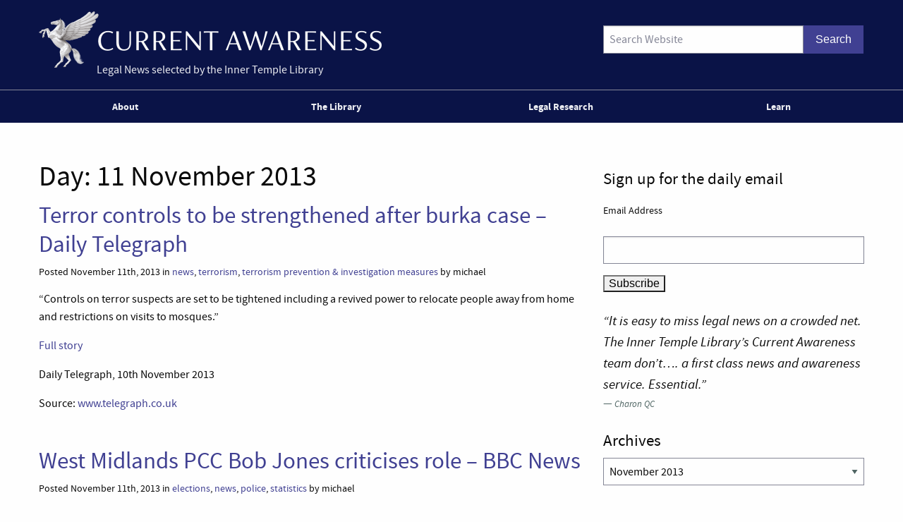

--- FILE ---
content_type: text/html; charset=UTF-8
request_url: https://www.innertemplelibrary.com/2013/11/11/page/2/
body_size: 11716
content:
<!doctype html>
<html class="no-js" lang="en-GB" >
	<head>
		<script>(function(H){H.className=H.className.replace(/\bno-js\b/,'js')})(document.documentElement)</script>
		<meta charset="UTF-8" />
		<meta name="viewport" content="width=device-width, initial-scale=1.0, shrink-to-fit=no" />
		<link rel="icon" href="https://www.innertemplelibrary.com/content/themes/itl-currentawareness/assets/images/icons/favicon.ico" type="image/x-icon">
		<link rel="apple-touch-icon" sizes="144x144" href="https://www.innertemplelibrary.com/content/themes/itl-currentawareness/assets/images/icons/apple-touch-icon-144x144.png">
		<link rel="apple-touch-icon" sizes="114x114" href="https://www.innertemplelibrary.com/content/themes/itl-currentawareness/assets/images/icons/apple-touch-icon-114x114.png">
		<link rel="apple-touch-icon" sizes="72x72" href="https://www.innertemplelibrary.com/content/themes/itl-currentawareness/assets/images/icons/apple-touch-icon-72x72.png">
		<link rel="apple-touch-icon" href="https://www.innertemplelibrary.com/content/themes/itl-currentawareness/assets/images/icons/apple-touch-icon.png">
		<link rel="prefetch" href="//ssl.google-analytics.com/ga.js">
		<link rel="dns-prefetch" href="//www.innertemplelibrary.org/">
		<title>11/11/2013 &#8211; Page 2 &#8211; Current Awareness</title>
<meta name='robots' content='max-image-preview:large' />
<link rel='dns-prefetch' href='//www.googletagmanager.com' />
<style id='wp-img-auto-sizes-contain-inline-css' type='text/css'>
img:is([sizes=auto i],[sizes^="auto," i]){contain-intrinsic-size:3000px 1500px}
/*# sourceURL=wp-img-auto-sizes-contain-inline-css */
</style>
<link rel='stylesheet' id='wp-block-library-css' href='https://www.innertemplelibrary.com/wp-includes/css/dist/block-library/style.min.css?ver=6.9' type='text/css' media='all' />
<style id='global-styles-inline-css' type='text/css'>
:root{--wp--preset--aspect-ratio--square: 1;--wp--preset--aspect-ratio--4-3: 4/3;--wp--preset--aspect-ratio--3-4: 3/4;--wp--preset--aspect-ratio--3-2: 3/2;--wp--preset--aspect-ratio--2-3: 2/3;--wp--preset--aspect-ratio--16-9: 16/9;--wp--preset--aspect-ratio--9-16: 9/16;--wp--preset--color--black: #000000;--wp--preset--color--cyan-bluish-gray: #abb8c3;--wp--preset--color--white: #ffffff;--wp--preset--color--pale-pink: #f78da7;--wp--preset--color--vivid-red: #cf2e2e;--wp--preset--color--luminous-vivid-orange: #ff6900;--wp--preset--color--luminous-vivid-amber: #fcb900;--wp--preset--color--light-green-cyan: #7bdcb5;--wp--preset--color--vivid-green-cyan: #00d084;--wp--preset--color--pale-cyan-blue: #8ed1fc;--wp--preset--color--vivid-cyan-blue: #0693e3;--wp--preset--color--vivid-purple: #9b51e0;--wp--preset--gradient--vivid-cyan-blue-to-vivid-purple: linear-gradient(135deg,rgb(6,147,227) 0%,rgb(155,81,224) 100%);--wp--preset--gradient--light-green-cyan-to-vivid-green-cyan: linear-gradient(135deg,rgb(122,220,180) 0%,rgb(0,208,130) 100%);--wp--preset--gradient--luminous-vivid-amber-to-luminous-vivid-orange: linear-gradient(135deg,rgb(252,185,0) 0%,rgb(255,105,0) 100%);--wp--preset--gradient--luminous-vivid-orange-to-vivid-red: linear-gradient(135deg,rgb(255,105,0) 0%,rgb(207,46,46) 100%);--wp--preset--gradient--very-light-gray-to-cyan-bluish-gray: linear-gradient(135deg,rgb(238,238,238) 0%,rgb(169,184,195) 100%);--wp--preset--gradient--cool-to-warm-spectrum: linear-gradient(135deg,rgb(74,234,220) 0%,rgb(151,120,209) 20%,rgb(207,42,186) 40%,rgb(238,44,130) 60%,rgb(251,105,98) 80%,rgb(254,248,76) 100%);--wp--preset--gradient--blush-light-purple: linear-gradient(135deg,rgb(255,206,236) 0%,rgb(152,150,240) 100%);--wp--preset--gradient--blush-bordeaux: linear-gradient(135deg,rgb(254,205,165) 0%,rgb(254,45,45) 50%,rgb(107,0,62) 100%);--wp--preset--gradient--luminous-dusk: linear-gradient(135deg,rgb(255,203,112) 0%,rgb(199,81,192) 50%,rgb(65,88,208) 100%);--wp--preset--gradient--pale-ocean: linear-gradient(135deg,rgb(255,245,203) 0%,rgb(182,227,212) 50%,rgb(51,167,181) 100%);--wp--preset--gradient--electric-grass: linear-gradient(135deg,rgb(202,248,128) 0%,rgb(113,206,126) 100%);--wp--preset--gradient--midnight: linear-gradient(135deg,rgb(2,3,129) 0%,rgb(40,116,252) 100%);--wp--preset--font-size--small: 13px;--wp--preset--font-size--medium: 20px;--wp--preset--font-size--large: 36px;--wp--preset--font-size--x-large: 42px;--wp--preset--spacing--20: 0.44rem;--wp--preset--spacing--30: 0.67rem;--wp--preset--spacing--40: 1rem;--wp--preset--spacing--50: 1.5rem;--wp--preset--spacing--60: 2.25rem;--wp--preset--spacing--70: 3.38rem;--wp--preset--spacing--80: 5.06rem;--wp--preset--shadow--natural: 6px 6px 9px rgba(0, 0, 0, 0.2);--wp--preset--shadow--deep: 12px 12px 50px rgba(0, 0, 0, 0.4);--wp--preset--shadow--sharp: 6px 6px 0px rgba(0, 0, 0, 0.2);--wp--preset--shadow--outlined: 6px 6px 0px -3px rgb(255, 255, 255), 6px 6px rgb(0, 0, 0);--wp--preset--shadow--crisp: 6px 6px 0px rgb(0, 0, 0);}:where(.is-layout-flex){gap: 0.5em;}:where(.is-layout-grid){gap: 0.5em;}body .is-layout-flex{display: flex;}.is-layout-flex{flex-wrap: wrap;align-items: center;}.is-layout-flex > :is(*, div){margin: 0;}body .is-layout-grid{display: grid;}.is-layout-grid > :is(*, div){margin: 0;}:where(.wp-block-columns.is-layout-flex){gap: 2em;}:where(.wp-block-columns.is-layout-grid){gap: 2em;}:where(.wp-block-post-template.is-layout-flex){gap: 1.25em;}:where(.wp-block-post-template.is-layout-grid){gap: 1.25em;}.has-black-color{color: var(--wp--preset--color--black) !important;}.has-cyan-bluish-gray-color{color: var(--wp--preset--color--cyan-bluish-gray) !important;}.has-white-color{color: var(--wp--preset--color--white) !important;}.has-pale-pink-color{color: var(--wp--preset--color--pale-pink) !important;}.has-vivid-red-color{color: var(--wp--preset--color--vivid-red) !important;}.has-luminous-vivid-orange-color{color: var(--wp--preset--color--luminous-vivid-orange) !important;}.has-luminous-vivid-amber-color{color: var(--wp--preset--color--luminous-vivid-amber) !important;}.has-light-green-cyan-color{color: var(--wp--preset--color--light-green-cyan) !important;}.has-vivid-green-cyan-color{color: var(--wp--preset--color--vivid-green-cyan) !important;}.has-pale-cyan-blue-color{color: var(--wp--preset--color--pale-cyan-blue) !important;}.has-vivid-cyan-blue-color{color: var(--wp--preset--color--vivid-cyan-blue) !important;}.has-vivid-purple-color{color: var(--wp--preset--color--vivid-purple) !important;}.has-black-background-color{background-color: var(--wp--preset--color--black) !important;}.has-cyan-bluish-gray-background-color{background-color: var(--wp--preset--color--cyan-bluish-gray) !important;}.has-white-background-color{background-color: var(--wp--preset--color--white) !important;}.has-pale-pink-background-color{background-color: var(--wp--preset--color--pale-pink) !important;}.has-vivid-red-background-color{background-color: var(--wp--preset--color--vivid-red) !important;}.has-luminous-vivid-orange-background-color{background-color: var(--wp--preset--color--luminous-vivid-orange) !important;}.has-luminous-vivid-amber-background-color{background-color: var(--wp--preset--color--luminous-vivid-amber) !important;}.has-light-green-cyan-background-color{background-color: var(--wp--preset--color--light-green-cyan) !important;}.has-vivid-green-cyan-background-color{background-color: var(--wp--preset--color--vivid-green-cyan) !important;}.has-pale-cyan-blue-background-color{background-color: var(--wp--preset--color--pale-cyan-blue) !important;}.has-vivid-cyan-blue-background-color{background-color: var(--wp--preset--color--vivid-cyan-blue) !important;}.has-vivid-purple-background-color{background-color: var(--wp--preset--color--vivid-purple) !important;}.has-black-border-color{border-color: var(--wp--preset--color--black) !important;}.has-cyan-bluish-gray-border-color{border-color: var(--wp--preset--color--cyan-bluish-gray) !important;}.has-white-border-color{border-color: var(--wp--preset--color--white) !important;}.has-pale-pink-border-color{border-color: var(--wp--preset--color--pale-pink) !important;}.has-vivid-red-border-color{border-color: var(--wp--preset--color--vivid-red) !important;}.has-luminous-vivid-orange-border-color{border-color: var(--wp--preset--color--luminous-vivid-orange) !important;}.has-luminous-vivid-amber-border-color{border-color: var(--wp--preset--color--luminous-vivid-amber) !important;}.has-light-green-cyan-border-color{border-color: var(--wp--preset--color--light-green-cyan) !important;}.has-vivid-green-cyan-border-color{border-color: var(--wp--preset--color--vivid-green-cyan) !important;}.has-pale-cyan-blue-border-color{border-color: var(--wp--preset--color--pale-cyan-blue) !important;}.has-vivid-cyan-blue-border-color{border-color: var(--wp--preset--color--vivid-cyan-blue) !important;}.has-vivid-purple-border-color{border-color: var(--wp--preset--color--vivid-purple) !important;}.has-vivid-cyan-blue-to-vivid-purple-gradient-background{background: var(--wp--preset--gradient--vivid-cyan-blue-to-vivid-purple) !important;}.has-light-green-cyan-to-vivid-green-cyan-gradient-background{background: var(--wp--preset--gradient--light-green-cyan-to-vivid-green-cyan) !important;}.has-luminous-vivid-amber-to-luminous-vivid-orange-gradient-background{background: var(--wp--preset--gradient--luminous-vivid-amber-to-luminous-vivid-orange) !important;}.has-luminous-vivid-orange-to-vivid-red-gradient-background{background: var(--wp--preset--gradient--luminous-vivid-orange-to-vivid-red) !important;}.has-very-light-gray-to-cyan-bluish-gray-gradient-background{background: var(--wp--preset--gradient--very-light-gray-to-cyan-bluish-gray) !important;}.has-cool-to-warm-spectrum-gradient-background{background: var(--wp--preset--gradient--cool-to-warm-spectrum) !important;}.has-blush-light-purple-gradient-background{background: var(--wp--preset--gradient--blush-light-purple) !important;}.has-blush-bordeaux-gradient-background{background: var(--wp--preset--gradient--blush-bordeaux) !important;}.has-luminous-dusk-gradient-background{background: var(--wp--preset--gradient--luminous-dusk) !important;}.has-pale-ocean-gradient-background{background: var(--wp--preset--gradient--pale-ocean) !important;}.has-electric-grass-gradient-background{background: var(--wp--preset--gradient--electric-grass) !important;}.has-midnight-gradient-background{background: var(--wp--preset--gradient--midnight) !important;}.has-small-font-size{font-size: var(--wp--preset--font-size--small) !important;}.has-medium-font-size{font-size: var(--wp--preset--font-size--medium) !important;}.has-large-font-size{font-size: var(--wp--preset--font-size--large) !important;}.has-x-large-font-size{font-size: var(--wp--preset--font-size--x-large) !important;}
/*# sourceURL=global-styles-inline-css */
</style>

<style id='classic-theme-styles-inline-css' type='text/css'>
/*! This file is auto-generated */
.wp-block-button__link{color:#fff;background-color:#32373c;border-radius:9999px;box-shadow:none;text-decoration:none;padding:calc(.667em + 2px) calc(1.333em + 2px);font-size:1.125em}.wp-block-file__button{background:#32373c;color:#fff;text-decoration:none}
/*# sourceURL=/wp-includes/css/classic-themes.min.css */
</style>
<link rel='stylesheet' id='quotescollection-css' href='https://www.innertemplelibrary.com/content/plugins/quotes-collection/css/quotes-collection.css?ver=2.5.2' type='text/css' media='all' />
<link rel='stylesheet' id='main-stylesheet-css' href='https://www.innertemplelibrary.com/content/themes/itl-currentawareness/assets/stylesheets/foundation.css?ver=2.9.2' type='text/css' media='all' />
<link rel='stylesheet' id='jquery.lightbox.min.css-css' href='https://www.innertemplelibrary.com/content/plugins/wp-jquery-lightbox/lightboxes/wp-jquery-lightbox/styles/lightbox.min.css?ver=2.3.4' type='text/css' media='all' />
<link rel='stylesheet' id='jqlb-overrides-css' href='https://www.innertemplelibrary.com/content/plugins/wp-jquery-lightbox/lightboxes/wp-jquery-lightbox/styles/overrides.css?ver=2.3.4' type='text/css' media='all' />
<style id='jqlb-overrides-inline-css' type='text/css'>

			#outerImageContainer {
				box-shadow: 0 0 4px 2px rgba(0,0,0,.2);
			}
			#imageContainer{
				padding: 6px;
			}
			#imageDataContainer {
				box-shadow: none;
				z-index: auto;
			}
			#prevArrow,
			#nextArrow{
				background-color: rgba(255,255,255,.7;
				color: #000000;
			}
/*# sourceURL=jqlb-overrides-inline-css */
</style>
<script type="text/javascript" src="https://www.innertemplelibrary.com/wp-includes/js/jquery/jquery.min.js?ver=3.7.1" id="jquery-core-js"></script>
<script type="text/javascript" src="https://www.innertemplelibrary.com/wp-includes/js/jquery/jquery-migrate.min.js?ver=3.4.1" id="jquery-migrate-js"></script>
<script type="text/javascript" src="https://www.innertemplelibrary.com/content/plugins/wp-google-analytics/wp-google-analytics.js?ver=0.0.3" id="wp-google-analytics-js"></script>
<script type="text/javascript" id="quotescollection-js-extra">
/* <![CDATA[ */
var quotescollectionAjax = {"ajaxUrl":"https://www.innertemplelibrary.com/wp-admin/admin-ajax.php","nonce":"bc106a3335","nextQuote":"Next quote \u00bb","loading":"Loading...","error":"Error getting quote","autoRefreshMax":"20","autoRefreshCount":"0"};
//# sourceURL=quotescollection-js-extra
/* ]]> */
</script>
<script type="text/javascript" src="https://www.innertemplelibrary.com/content/plugins/quotes-collection/js/quotes-collection.js?ver=2.5.2" id="quotescollection-js"></script>
<script type="text/javascript" src="https://www.innertemplelibrary.com/content/themes/itl-currentawareness/assets/javascript/webfontloader.min.js" id="itl_webfontloader-js"></script>

<!-- Google tag (gtag.js) snippet added by Site Kit -->
<!-- Google Analytics snippet added by Site Kit -->
<script type="text/javascript" src="https://www.googletagmanager.com/gtag/js?id=G-WFF15W6E8L" id="google_gtagjs-js" async></script>
<script type="text/javascript" id="google_gtagjs-js-after">
/* <![CDATA[ */
window.dataLayer = window.dataLayer || [];function gtag(){dataLayer.push(arguments);}
gtag("set","linker",{"domains":["www.innertemplelibrary.com"]});
gtag("js", new Date());
gtag("set", "developer_id.dZTNiMT", true);
gtag("config", "G-WFF15W6E8L");
//# sourceURL=google_gtagjs-js-after
/* ]]> */
</script>
<meta name="generator" content="Site Kit by Google 1.168.0" /><!-- Stream WordPress user activity plugin v4.1.1 -->
<script type="text/javascript">
WebFont.load({
	custom: {
		families: ['source-sans-pro:n5,i5,n7,i7'],
		urls: ['https://www.innertemplelibrary.com/content/themes/itl-currentawareness/assets/stylesheets/fonts.css']
	},
	//timeout: 5000, // default timeout is 5s
	loading: function() {
			console.log('Web fonts loading');
	},
	active: function() {
		console.log('Web fonts active');
	},
	inactive: function() {
		console.log('Web fonts inactive');
	},
	fontloading: function(familyName, fvd) {},
	fontactive: function(familyName, fvd) {},
	fontinactive: function(familyName, fvd) {}
});
</script>
<link rel="dns-prefetch" href="//stats.innertemplelibrary.org.uk" />
<!-- Jetpack Open Graph Tags -->
<meta property="og:type" content="website" />
<meta property="og:title" content="11/11/2013 &#8211; Page 2 &#8211; Current Awareness" />
<meta property="og:site_name" content="Current Awareness" />
<meta property="og:image" content="https://media.innertemplelibrary.com/2017/09/ca-site-logo-rebrand@2x.png" />
<meta property="og:image:width" content="1216" />
<meta property="og:image:height" content="200" />
<meta property="og:image:alt" content="" />
<meta property="og:locale" content="en_GB" />
<meta name="twitter:site" content="@inner_temple" />

<!-- End Jetpack Open Graph Tags -->
<link rel="icon" href="https://media.innertemplelibrary.com/2017/09/cropped-itl-site-icon-rebrand-512px-32x32.png" sizes="32x32" />
<link rel="icon" href="https://media.innertemplelibrary.com/2017/09/cropped-itl-site-icon-rebrand-512px-192x192.png" sizes="192x192" />
<link rel="apple-touch-icon" href="https://media.innertemplelibrary.com/2017/09/cropped-itl-site-icon-rebrand-512px-180x180.png" />
<meta name="msapplication-TileImage" content="https://media.innertemplelibrary.com/2017/09/cropped-itl-site-icon-rebrand-512px-270x270.png" />
	</head>
	<body class="archive date paged wp-custom-logo paged-2 date-paged-2 wp-theme-itl-currentawareness offcanvas has-active-sidebar has-site-logo">
	
	
	
	<header id="masthead" class="site-header" role="banner">
		<a id="skip-to-content" href="#content">skip to main content</a>

		<div class="row">

		<div class="branding">
		<a href="https://www.innertemplelibrary.com/" class="site-logo-link" rel="home" itemprop="url"><img width="486" height="80" src="https://media.innertemplelibrary.com/2017/09/ca-site-logo-rebrand@2x-486x80.png" class="site-logo attachment-itl-logo" alt="" data-size="itl-logo" itemprop="logo" decoding="async" srcset="https://media.innertemplelibrary.com/2017/09/ca-site-logo-rebrand@2x-486x80.png 486w, https://media.innertemplelibrary.com/2017/09/ca-site-logo-rebrand@2x-300x49.png 300w, https://media.innertemplelibrary.com/2017/09/ca-site-logo-rebrand@2x-768x126.png 768w, https://media.innertemplelibrary.com/2017/09/ca-site-logo-rebrand@2x-1024x168.png 1024w, https://media.innertemplelibrary.com/2017/09/ca-site-logo-rebrand@2x-640x105.png 640w, https://media.innertemplelibrary.com/2017/09/ca-site-logo-rebrand@2x-1200x197.png 1200w, https://media.innertemplelibrary.com/2017/09/ca-site-logo-rebrand@2x.png 1216w" sizes="(max-width: 486px) 100vw, 486px" /></a>			<div class="site-description">Legal News selected by the Inner Temple Library</div>
					</div>

		<div class="searchform-desktop">
			<form role="search" method="get" id="searchform" action="https://www.innertemplelibrary.com/">
		<div class="input-group">
		<input type="text" class="input-group-field" value="" name="s" id="s" placeholder="Search Website">
				<div class="input-group-button search-button">
			<input type="submit" id="searchsubmit" value="Search" class="button">
		</div>
	</div>
	</form>
		</div>

			</div>

		<!-- <nav id="site-navigation" class="main-navigation row" role="navigation"> -->
			<!-- <div class="menu-button">Menu</div> -->
					<!-- </nav> -->
 		<nav id="site-navigation" class="main-navigation" role="navigation">
 			<div class="top-bar">
				<ul id="menu-primary-menu" class="dropdown menu desktop-menu" data-dropdown-menu><li id="menu-item-106019" class="menu-item menu-item-type-post_type menu-item-object-page menu-item-has-children menu-item-106019"><a href="https://www.innertemplelibrary.com/about/">About</a>
<ul class="dropdown menu vertical" data-toggle>
	<li id="menu-item-106020" class="menu-item menu-item-type-post_type menu-item-object-page menu-item-106020"><a href="https://www.innertemplelibrary.com/about/sources/">Sources</a></li>
	<li id="menu-item-106022" class="menu-item menu-item-type-post_type menu-item-object-page menu-item-106022"><a href="https://www.innertemplelibrary.com/about/disclaimer/">Disclaimer</a></li>
	<li id="menu-item-106023" class="menu-item menu-item-type-post_type menu-item-object-page menu-item-106023"><a href="https://www.innertemplelibrary.com/about/take-down-policy/">Take-down Policy</a></li>
	<li id="menu-item-106024" class="menu-item menu-item-type-post_type menu-item-object-page menu-item-106024"><a href="https://www.innertemplelibrary.com/about/privacy-policy/">Privacy Policy</a></li>
	<li id="menu-item-106021" class="menu-item menu-item-type-post_type menu-item-object-page menu-item-has-children menu-item-106021"><a href="https://www.innertemplelibrary.com/about/subscribing-and-reusing/">Subscription &#038; Reuse</a>
	<ul class="dropdown menu vertical" data-toggle>
		<li id="menu-item-106025" class="menu-item menu-item-type-post_type menu-item-object-page menu-item-106025"><a href="https://www.innertemplelibrary.com/about/subscribing-and-reusing/rss-feeds/">RSS Feeds</a></li>
	</ul>
</li>
</ul>
</li>
<li id="menu-item-106026" class="menu-item menu-item-type-post_type menu-item-object-page menu-item-106026"><a href="https://www.innertemplelibrary.com/library/">The Library</a></li>
<li id="menu-item-106027" class="menu-item menu-item-type-custom menu-item-object-custom menu-item-has-children menu-item-106027"><a href="#">Legal Research</a>
<ul class="dropdown menu vertical" data-toggle>
	<li id="menu-item-106028" class="menu-item menu-item-type-post_type menu-item-object-page menu-item-106028"><a href="https://www.innertemplelibrary.com/library/accesstolaw/">AccessToLaw</a></li>
	<li id="menu-item-106029" class="menu-item menu-item-type-post_type menu-item-object-page menu-item-106029"><a href="https://www.innertemplelibrary.com/library/legal-research-faqs/">Legal Research FAQs</a></li>
</ul>
</li>
<li id="menu-item-107004" class="menu-item menu-item-type-custom menu-item-object-custom menu-item-107004"><a href="/learn-for-free/">Learn</a></li>
</ul>
									
<div class="title-bar" data-responsive-toggle="mobile-menu">
	<button class="menu-icon" type="button" data-toggle="mobile-menu"></button>
	<div class="title-bar-title">
		Menu
	</div>
</div>
<nav class="vertical menu" id="mobile-menu" role="navigation">
  <ul id="menu-primary-menu-1" class="vertical menu" data-accordion-menu><li class="menu-item menu-item-type-post_type menu-item-object-page menu-item-has-children menu-item-106019"><a href="https://www.innertemplelibrary.com/about/">About</a>
<ul class="vertical nested menu">
	<li class="menu-item menu-item-type-post_type menu-item-object-page menu-item-106020"><a href="https://www.innertemplelibrary.com/about/sources/">Sources</a></li>
	<li class="menu-item menu-item-type-post_type menu-item-object-page menu-item-106022"><a href="https://www.innertemplelibrary.com/about/disclaimer/">Disclaimer</a></li>
	<li class="menu-item menu-item-type-post_type menu-item-object-page menu-item-106023"><a href="https://www.innertemplelibrary.com/about/take-down-policy/">Take-down Policy</a></li>
	<li class="menu-item menu-item-type-post_type menu-item-object-page menu-item-106024"><a href="https://www.innertemplelibrary.com/about/privacy-policy/">Privacy Policy</a></li>
	<li class="menu-item menu-item-type-post_type menu-item-object-page menu-item-has-children menu-item-106021"><a href="https://www.innertemplelibrary.com/about/subscribing-and-reusing/">Subscription &#038; Reuse</a>
	<ul class="vertical nested menu">
		<li class="menu-item menu-item-type-post_type menu-item-object-page menu-item-106025"><a href="https://www.innertemplelibrary.com/about/subscribing-and-reusing/rss-feeds/">RSS Feeds</a></li>
	</ul>
</li>
</ul>
</li>
<li class="menu-item menu-item-type-post_type menu-item-object-page menu-item-106026"><a href="https://www.innertemplelibrary.com/library/">The Library</a></li>
<li class="menu-item menu-item-type-custom menu-item-object-custom menu-item-has-children menu-item-106027"><a href="#">Legal Research</a>
<ul class="vertical nested menu">
	<li class="menu-item menu-item-type-post_type menu-item-object-page menu-item-106028"><a href="https://www.innertemplelibrary.com/library/accesstolaw/">AccessToLaw</a></li>
	<li class="menu-item menu-item-type-post_type menu-item-object-page menu-item-106029"><a href="https://www.innertemplelibrary.com/library/legal-research-faqs/">Legal Research FAQs</a></li>
</ul>
</li>
<li class="menu-item menu-item-type-custom menu-item-object-custom menu-item-107004"><a href="/learn-for-free/">Learn</a></li>
</ul></nav>				
			</div>
		</nav>

	</header>

	<section class="container" id="content">
		
<div id="page" role="main">
	<article class="main-content">
	
		<header class="page-header">
			<h1 class="page-title"><span class="archive-label">Day: </span><span class="archive-title"> <span>11 November 2013</span></span></h1>		</header><!-- .page-header -->

							
<div id="post-87669" class="blogpost-entry post-87669 post type-post status-publish format-standard hentry category-news category-terrorism category-terrorism-prevention-investigation-measures">
	<header>
		<h2><a href="https://www.innertemplelibrary.com/2013/11/terror-controls-to-be-strengthened-after-burka-case-daily-telegraph/">Terror controls to be strengthened after burka case &#8211; Daily Telegraph</a></h2>
				<div class="meta">Posted November 11th, 2013 in <a href="https://www.innertemplelibrary.com/category/news/" rel="category tag">news</a>, <a href="https://www.innertemplelibrary.com/category/terrorism/" rel="category tag">terrorism</a>, <a href="https://www.innertemplelibrary.com/category/terrorism-prevention-investigation-measures/" rel="category tag">terrorism prevention &amp; investigation measures</a> by michael</div>
	</header>
	<div class="entry-content">
		<p>&#8220;Controls on terror suspects are set to be tightened including a revived power to relocate people away from home and restrictions on visits to mosques.&#8221;</p>
<p><a href="http://www.telegraph.co.uk/news/uknews/terrorism-in-the-uk/10439127/Terror-controls-to-be-strengthened-after-burka-case.html">Full story</a></p>
<p>Daily Telegraph, 10th November 2013</p>
<p>Source: <a href="http://www.telegraph.co.uk">www.telegraph.co.uk</a></p>
	</div>
	<footer>
			</footer>
</div>
					
<div id="post-87668" class="blogpost-entry post-87668 post type-post status-publish format-standard hentry category-elections category-news category-police category-statistics">
	<header>
		<h2><a href="https://www.innertemplelibrary.com/2013/11/west-midlands-pcc-bob-jones-criticises-role-bbc-news/">West Midlands PCC Bob Jones criticises role &#8211; BBC News</a></h2>
				<div class="meta">Posted November 11th, 2013 in <a href="https://www.innertemplelibrary.com/category/elections/" rel="category tag">elections</a>, <a href="https://www.innertemplelibrary.com/category/news/" rel="category tag">news</a>, <a href="https://www.innertemplelibrary.com/category/police/" rel="category tag">police</a>, <a href="https://www.innertemplelibrary.com/category/statistics/" rel="category tag">statistics</a> by michael</div>
	</header>
	<div class="entry-content">
		<p>&#8220;West Midlands Police and Crime Commissioner Bob Jones has criticised the posts, saying they have done nothing for police accountability.&#8221;</p>
<p><a href="http://www.bbc.co.uk/news/uk-england-birmingham-24889202">Full story</a></p>
<p>BBC News, 10th November 2013</p>
<p>Source: <a href="http://www.bbc.co.uk">www.bbc.co.uk</a></p>
	</div>
	<footer>
			</footer>
</div>
					
<div id="post-87667" class="blogpost-entry post-87667 post type-post status-publish format-standard hentry category-electronic-mail category-human-rights category-intelligence-services category-interception category-internet category-news category-privacy category-public-interest">
	<header>
		<h2><a href="https://www.innertemplelibrary.com/2013/11/uk-objects-to-attempt-by-council-of-europe-to-examine-online-spying-the-guardian/">UK objects to attempt by Council of Europe to examine online spying &#8211; The Guardian</a></h2>
				<div class="meta">Posted November 11th, 2013 in <a href="https://www.innertemplelibrary.com/category/electronic-mail/" rel="category tag">electronic mail</a>, <a href="https://www.innertemplelibrary.com/category/human-rights/" rel="category tag">human rights</a>, <a href="https://www.innertemplelibrary.com/category/intelligence-services/" rel="category tag">intelligence services</a>, <a href="https://www.innertemplelibrary.com/category/interception/" rel="category tag">interception</a>, <a href="https://www.innertemplelibrary.com/category/internet/" rel="category tag">internet</a>, <a href="https://www.innertemplelibrary.com/category/news/" rel="category tag">news</a>, <a href="https://www.innertemplelibrary.com/category/privacy/" rel="category tag">privacy</a>, <a href="https://www.innertemplelibrary.com/category/public-interest/" rel="category tag">public interest</a> by michael</div>
	</header>
	<div class="entry-content">
		<p>&#8220;Britain is delaying the publication of a declaration on internet freedom by the 47 members of Europe&#8217;s human rights watchdog after objecting to a probe into the gathering of &#8216;vast amounts of electronic data&#8217; by intelligence agencies.&#8221;</p>
<p><a href="http://www.theguardian.com/law/2013/nov/08/uk-blocks-attempt-council-europe-inquiry-online-spying">Full story</a></p>
<p>The Guardian, 8th November 2013</p>
<p>Source: <a href="http://www.guardian.co.uk">www.guardian.co.uk</a></p>
	</div>
	<footer>
			</footer>
</div>
					
<div id="post-87666" class="blogpost-entry post-87666 post type-post status-publish format-standard hentry category-appeals category-court-of-protection category-families category-islam category-medical-treatment category-news">
	<header>
		<h2><a href="https://www.innertemplelibrary.com/2013/11/muslim-family-challenges-do-not-resuscitate-ruling-over-gravely-ill-man-the-guardian/">Muslim family challenges &#8216;do not resuscitate&#8217; ruling over gravely ill man &#8211; The Guardian</a></h2>
				<div class="meta">Posted November 11th, 2013 in <a href="https://www.innertemplelibrary.com/category/appeals/" rel="category tag">appeals</a>, <a href="https://www.innertemplelibrary.com/category/court-of-protection/" rel="category tag">Court of Protection</a>, <a href="https://www.innertemplelibrary.com/category/families/" rel="category tag">families</a>, <a href="https://www.innertemplelibrary.com/category/islam/" rel="category tag">Islam</a>, <a href="https://www.innertemplelibrary.com/category/medical-treatment/" rel="category tag">medical treatment</a>, <a href="https://www.innertemplelibrary.com/category/news/" rel="category tag">news</a> by michael</div>
	</header>
	<div class="entry-content">
		<p>&#8220;Court of Protection will hear Liverpool family&#8217;s lawyers argue that Qur&#8217;an calls for life to be preserved at all costs.&#8221;</p>
<p><a href="http://www.theguardian.com/lifeandstyle/2013/nov/09/muslim-family-do-not-resuscitate-challenge-liverpool">Full story</a></p>
<p>The Guardian, 9th November 2013</p>
<p>Source: <a href="http://www.guardian.co.uk">www.guardian.co.uk</a></p>
	</div>
	<footer>
			</footer>
</div>
					
<div id="post-87665" class="blogpost-entry post-87665 post type-post status-publish format-standard hentry category-disclosure category-inquiries category-international-relations category-iraq category-news">
	<header>
		<h2><a href="https://www.innertemplelibrary.com/2013/11/iraq-war-inquiry-blocked-in-bid-to-make-bush-blair-kick-ass-memo-public-the-guardian/">Iraq war inquiry blocked in bid to make Bush-Blair &#8216;kick ass&#8217; memo public &#8211; The Guardian</a></h2>
				<div class="meta">Posted November 11th, 2013 in <a href="https://www.innertemplelibrary.com/category/disclosure/" rel="category tag">disclosure</a>, <a href="https://www.innertemplelibrary.com/category/inquiries/" rel="category tag">inquiries</a>, <a href="https://www.innertemplelibrary.com/category/international-relations/" rel="category tag">international relations</a>, <a href="https://www.innertemplelibrary.com/category/iraq/" rel="category tag">Iraq</a>, <a href="https://www.innertemplelibrary.com/category/news/" rel="category tag">news</a> by michael</div>
	</header>
	<div class="entry-content">
		<p>&#8220;Cabinet Office resists Chilcot&#8217;s request to disclose what the allied leaders said in the escalation to war.&#8221;</p>
<p><a href="http://www.theguardian.com/uk-news/2013/nov/10/iraq-war-tony-blair-george-bush">Full story</a></p>
<p>The Guardian, 9th November 2013</p>
<p>Source: <a href="http://www.guardian.co.uk">www.guardian.co.uk</a></p>
	</div>
	<footer>
			</footer>
</div>
					
<div id="post-87664" class="blogpost-entry post-87664 post type-post status-publish format-standard hentry category-afghanistan category-armed-forces category-murder category-news category-sentencing">
	<header>
		<h2><a href="https://www.innertemplelibrary.com/2013/11/chief-of-defence-can-not-offer-clemency-to-marine-bbc-news/">Chief of Defence can not offer clemency to marine &#8211; BBC News</a></h2>
				<div class="meta">Posted November 11th, 2013 in <a href="https://www.innertemplelibrary.com/category/afghanistan/" rel="category tag">Afghanistan</a>, <a href="https://www.innertemplelibrary.com/category/armed-forces/" rel="category tag">armed forces</a>, <a href="https://www.innertemplelibrary.com/category/murder/" rel="category tag">murder</a>, <a href="https://www.innertemplelibrary.com/category/news/" rel="category tag">news</a>, <a href="https://www.innertemplelibrary.com/category/sentencing/" rel="category tag">sentencing</a> by michael</div>
	</header>
	<div class="entry-content">
		<p>&#8220;The Chief of Defence Staff  has said he can not join calls for clemency towards the Royal Marine convicted last week of murdering a Taleban prisoner in Afghanistan.&#8221;</p>
<p><a href="http://www.bbc.co.uk/news/uk-politics-24888000">Video</a></p>
<p>BBC News, 10th November 2013</p>
<p>Source: <a href="http://www.bbc.co.uk">www.bbc.co.uk</a></p>
<p>&nbsp;</p>
	</div>
	<footer>
			</footer>
</div>
					
<div id="post-87663" class="blogpost-entry post-87663 post type-post status-publish format-standard hentry category-hm-revenue-customs category-minimum-wage category-news category-trade-unions category-young-persons">
	<header>
		<h2><a href="https://www.innertemplelibrary.com/2013/11/hmrc-targets-unpaid-intern-employers-bbc-news/">HMRC targets unpaid intern employers &#8211; BBC News</a></h2>
				<div class="meta">Posted November 11th, 2013 in <a href="https://www.innertemplelibrary.com/category/hm-revenue-customs/" rel="category tag">HM Revenue &amp; Customs</a>, <a href="https://www.innertemplelibrary.com/category/minimum-wage/" rel="category tag">minimum wage</a>, <a href="https://www.innertemplelibrary.com/category/news/" rel="category tag">news</a>, <a href="https://www.innertemplelibrary.com/category/trade-unions/" rel="category tag">trade unions</a>, <a href="https://www.innertemplelibrary.com/category/young-persons/" rel="category tag">young persons</a> by michael</div>
	</header>
	<div class="entry-content">
		<p>&#8220;HM Revenue and Customs (HMRC) is targeting 200 employers who recently advertised internships to ensure they are paying the minimum wage.&#8221;</p>
<p><a href="http://www.bbc.co.uk/news/business-24894014">Full story</a></p>
<p>BBC News, 11th November 2013</p>
<p>Source: <a href="http://www.bbc.co.uk">www.bbc.co.uk</a></p>
	</div>
	<footer>
			</footer>
</div>
		
		
				<div class="pagination-centered"><ul class='pagination'>
	<li><a class="prev" href="https://www.innertemplelibrary.com/2013/11/11/page/1/">&laquo;</a></li>
	<li><a class="" href="https://www.innertemplelibrary.com/2013/11/11/page/1/">1</a></li>
	<li><span aria-current="page" class=" current">2</a></li>
</ul>
</div><!--// end .pagination -->
	</article>
	<aside class="sidebar">
		<article id="text-18" class="widget widget_text"><h4>Sign up for the daily email</h4>			<div class="textwidget"><p><!-- Begin MailChimp Signup Form --></p>
<div id="mc_embed_signup">
<form id="mc-embedded-subscribe-form" class="validate" action="https://innertemplelibrary.us2.list-manage.com/subscribe/post?u=f51e5fed7ee077ceafefec323&amp;id=8764f36681" method="post" name="mc-embedded-subscribe-form" target="_blank">
<fieldset>
<div class="mc-field-group"><label for="mce-EMAIL">Email Address </label><br />
<input id="mce-EMAIL" class="required email" name="EMAIL" type="text" value="" /></div>
<div id="mce-responses"></div>
<div><input id="mc-embedded-subscribe" class="btn" name="subscribe" type="submit" value="Subscribe" /></div>
</fieldset>
<p><a id="mc_embed_close" class="mc_embed_close" style="display: none;" href="#">Close</a></p>
</form>
</div>
<p><!--End mc_embed_signup--></p>
</div>
		</article><article id="quotescollection-4" class="widget widget_quotescollection"><div class="quotescollection-quote-wrapper" id="w_quotescollection_4"><p>&#8220;It is easy to miss legal news on a crowded net. The Inner Temple Library&#8217;s Current Awareness team don&#8217;t&#8230;. a first class news and awareness service. Essential.&#8221;</p>
<div class="attribution">&mdash;&nbsp;<cite class="author">Charon QC</cite></div><script type="text/javascript">
var args_w_quotescollection_4 = {"instanceID":"w_quotescollection_4", "currQuoteID":2, "showAuthor":1, "showSource":0, "tags":"", "charLimit":500, "orderBy":"random", "ajaxRefresh":1, "autoRefresh":0, "dynamicFetch":0, "before":"", "after":"", "beforeAttribution":"&lt;div class=\&quot;attribution\&quot;&gt;&amp;mdash;&amp;nbsp;", "afterAttribution":"&lt;/div&gt;", };
<!--
document.write("<div class=\"navigation\"><div class=\"nav-next\"><a class=\"next-quote-link\" style=\"cursor:pointer;\" onclick=\"quotescollectionRefresh(args_w_quotescollection_4)\">Next quote »</a></div></div>")
//-->
</script>
</div></article><article id="archives-3" class="widget widget_archive"><h4>Archives</h4>		<label class="screen-reader-text" for="archives-dropdown-3">Archives</label>
		<select id="archives-dropdown-3" name="archive-dropdown">
			
			<option value="">Select Month</option>
				<option value='https://www.innertemplelibrary.com/2026/01/'> January 2026 </option>
	<option value='https://www.innertemplelibrary.com/2025/12/'> December 2025 </option>
	<option value='https://www.innertemplelibrary.com/2025/11/'> November 2025 </option>
	<option value='https://www.innertemplelibrary.com/2025/10/'> October 2025 </option>
	<option value='https://www.innertemplelibrary.com/2025/09/'> September 2025 </option>
	<option value='https://www.innertemplelibrary.com/2025/08/'> August 2025 </option>
	<option value='https://www.innertemplelibrary.com/2025/07/'> July 2025 </option>
	<option value='https://www.innertemplelibrary.com/2025/06/'> June 2025 </option>
	<option value='https://www.innertemplelibrary.com/2025/05/'> May 2025 </option>
	<option value='https://www.innertemplelibrary.com/2025/04/'> April 2025 </option>
	<option value='https://www.innertemplelibrary.com/2025/03/'> March 2025 </option>
	<option value='https://www.innertemplelibrary.com/2025/02/'> February 2025 </option>
	<option value='https://www.innertemplelibrary.com/2025/01/'> January 2025 </option>
	<option value='https://www.innertemplelibrary.com/2024/12/'> December 2024 </option>
	<option value='https://www.innertemplelibrary.com/2024/11/'> November 2024 </option>
	<option value='https://www.innertemplelibrary.com/2024/10/'> October 2024 </option>
	<option value='https://www.innertemplelibrary.com/2024/09/'> September 2024 </option>
	<option value='https://www.innertemplelibrary.com/2024/08/'> August 2024 </option>
	<option value='https://www.innertemplelibrary.com/2024/07/'> July 2024 </option>
	<option value='https://www.innertemplelibrary.com/2024/06/'> June 2024 </option>
	<option value='https://www.innertemplelibrary.com/2024/05/'> May 2024 </option>
	<option value='https://www.innertemplelibrary.com/2024/04/'> April 2024 </option>
	<option value='https://www.innertemplelibrary.com/2024/03/'> March 2024 </option>
	<option value='https://www.innertemplelibrary.com/2024/02/'> February 2024 </option>
	<option value='https://www.innertemplelibrary.com/2024/01/'> January 2024 </option>
	<option value='https://www.innertemplelibrary.com/2023/12/'> December 2023 </option>
	<option value='https://www.innertemplelibrary.com/2023/11/'> November 2023 </option>
	<option value='https://www.innertemplelibrary.com/2023/10/'> October 2023 </option>
	<option value='https://www.innertemplelibrary.com/2023/09/'> September 2023 </option>
	<option value='https://www.innertemplelibrary.com/2023/08/'> August 2023 </option>
	<option value='https://www.innertemplelibrary.com/2023/07/'> July 2023 </option>
	<option value='https://www.innertemplelibrary.com/2023/06/'> June 2023 </option>
	<option value='https://www.innertemplelibrary.com/2023/05/'> May 2023 </option>
	<option value='https://www.innertemplelibrary.com/2023/04/'> April 2023 </option>
	<option value='https://www.innertemplelibrary.com/2023/03/'> March 2023 </option>
	<option value='https://www.innertemplelibrary.com/2023/02/'> February 2023 </option>
	<option value='https://www.innertemplelibrary.com/2023/01/'> January 2023 </option>
	<option value='https://www.innertemplelibrary.com/2022/12/'> December 2022 </option>
	<option value='https://www.innertemplelibrary.com/2022/11/'> November 2022 </option>
	<option value='https://www.innertemplelibrary.com/2022/10/'> October 2022 </option>
	<option value='https://www.innertemplelibrary.com/2022/09/'> September 2022 </option>
	<option value='https://www.innertemplelibrary.com/2022/08/'> August 2022 </option>
	<option value='https://www.innertemplelibrary.com/2022/07/'> July 2022 </option>
	<option value='https://www.innertemplelibrary.com/2022/06/'> June 2022 </option>
	<option value='https://www.innertemplelibrary.com/2022/05/'> May 2022 </option>
	<option value='https://www.innertemplelibrary.com/2022/04/'> April 2022 </option>
	<option value='https://www.innertemplelibrary.com/2022/03/'> March 2022 </option>
	<option value='https://www.innertemplelibrary.com/2022/02/'> February 2022 </option>
	<option value='https://www.innertemplelibrary.com/2022/01/'> January 2022 </option>
	<option value='https://www.innertemplelibrary.com/2021/12/'> December 2021 </option>
	<option value='https://www.innertemplelibrary.com/2021/11/'> November 2021 </option>
	<option value='https://www.innertemplelibrary.com/2021/10/'> October 2021 </option>
	<option value='https://www.innertemplelibrary.com/2021/09/'> September 2021 </option>
	<option value='https://www.innertemplelibrary.com/2021/08/'> August 2021 </option>
	<option value='https://www.innertemplelibrary.com/2021/07/'> July 2021 </option>
	<option value='https://www.innertemplelibrary.com/2021/06/'> June 2021 </option>
	<option value='https://www.innertemplelibrary.com/2021/05/'> May 2021 </option>
	<option value='https://www.innertemplelibrary.com/2021/04/'> April 2021 </option>
	<option value='https://www.innertemplelibrary.com/2021/03/'> March 2021 </option>
	<option value='https://www.innertemplelibrary.com/2021/02/'> February 2021 </option>
	<option value='https://www.innertemplelibrary.com/2021/01/'> January 2021 </option>
	<option value='https://www.innertemplelibrary.com/2020/12/'> December 2020 </option>
	<option value='https://www.innertemplelibrary.com/2020/11/'> November 2020 </option>
	<option value='https://www.innertemplelibrary.com/2020/10/'> October 2020 </option>
	<option value='https://www.innertemplelibrary.com/2020/09/'> September 2020 </option>
	<option value='https://www.innertemplelibrary.com/2020/08/'> August 2020 </option>
	<option value='https://www.innertemplelibrary.com/2020/07/'> July 2020 </option>
	<option value='https://www.innertemplelibrary.com/2020/06/'> June 2020 </option>
	<option value='https://www.innertemplelibrary.com/2020/05/'> May 2020 </option>
	<option value='https://www.innertemplelibrary.com/2020/04/'> April 2020 </option>
	<option value='https://www.innertemplelibrary.com/2020/03/'> March 2020 </option>
	<option value='https://www.innertemplelibrary.com/2020/02/'> February 2020 </option>
	<option value='https://www.innertemplelibrary.com/2020/01/'> January 2020 </option>
	<option value='https://www.innertemplelibrary.com/2019/12/'> December 2019 </option>
	<option value='https://www.innertemplelibrary.com/2019/11/'> November 2019 </option>
	<option value='https://www.innertemplelibrary.com/2019/10/'> October 2019 </option>
	<option value='https://www.innertemplelibrary.com/2019/09/'> September 2019 </option>
	<option value='https://www.innertemplelibrary.com/2019/08/'> August 2019 </option>
	<option value='https://www.innertemplelibrary.com/2019/07/'> July 2019 </option>
	<option value='https://www.innertemplelibrary.com/2019/06/'> June 2019 </option>
	<option value='https://www.innertemplelibrary.com/2019/05/'> May 2019 </option>
	<option value='https://www.innertemplelibrary.com/2019/04/'> April 2019 </option>
	<option value='https://www.innertemplelibrary.com/2019/03/'> March 2019 </option>
	<option value='https://www.innertemplelibrary.com/2019/02/'> February 2019 </option>
	<option value='https://www.innertemplelibrary.com/2019/01/'> January 2019 </option>
	<option value='https://www.innertemplelibrary.com/2018/12/'> December 2018 </option>
	<option value='https://www.innertemplelibrary.com/2018/11/'> November 2018 </option>
	<option value='https://www.innertemplelibrary.com/2018/10/'> October 2018 </option>
	<option value='https://www.innertemplelibrary.com/2018/09/'> September 2018 </option>
	<option value='https://www.innertemplelibrary.com/2018/08/'> August 2018 </option>
	<option value='https://www.innertemplelibrary.com/2018/07/'> July 2018 </option>
	<option value='https://www.innertemplelibrary.com/2018/06/'> June 2018 </option>
	<option value='https://www.innertemplelibrary.com/2018/05/'> May 2018 </option>
	<option value='https://www.innertemplelibrary.com/2018/04/'> April 2018 </option>
	<option value='https://www.innertemplelibrary.com/2018/03/'> March 2018 </option>
	<option value='https://www.innertemplelibrary.com/2018/02/'> February 2018 </option>
	<option value='https://www.innertemplelibrary.com/2018/01/'> January 2018 </option>
	<option value='https://www.innertemplelibrary.com/2017/12/'> December 2017 </option>
	<option value='https://www.innertemplelibrary.com/2017/11/'> November 2017 </option>
	<option value='https://www.innertemplelibrary.com/2017/10/'> October 2017 </option>
	<option value='https://www.innertemplelibrary.com/2017/09/'> September 2017 </option>
	<option value='https://www.innertemplelibrary.com/2017/08/'> August 2017 </option>
	<option value='https://www.innertemplelibrary.com/2017/07/'> July 2017 </option>
	<option value='https://www.innertemplelibrary.com/2017/06/'> June 2017 </option>
	<option value='https://www.innertemplelibrary.com/2017/05/'> May 2017 </option>
	<option value='https://www.innertemplelibrary.com/2017/04/'> April 2017 </option>
	<option value='https://www.innertemplelibrary.com/2017/03/'> March 2017 </option>
	<option value='https://www.innertemplelibrary.com/2017/02/'> February 2017 </option>
	<option value='https://www.innertemplelibrary.com/2017/01/'> January 2017 </option>
	<option value='https://www.innertemplelibrary.com/2016/12/'> December 2016 </option>
	<option value='https://www.innertemplelibrary.com/2016/11/'> November 2016 </option>
	<option value='https://www.innertemplelibrary.com/2016/10/'> October 2016 </option>
	<option value='https://www.innertemplelibrary.com/2016/09/'> September 2016 </option>
	<option value='https://www.innertemplelibrary.com/2016/08/'> August 2016 </option>
	<option value='https://www.innertemplelibrary.com/2016/07/'> July 2016 </option>
	<option value='https://www.innertemplelibrary.com/2016/06/'> June 2016 </option>
	<option value='https://www.innertemplelibrary.com/2016/05/'> May 2016 </option>
	<option value='https://www.innertemplelibrary.com/2016/04/'> April 2016 </option>
	<option value='https://www.innertemplelibrary.com/2016/03/'> March 2016 </option>
	<option value='https://www.innertemplelibrary.com/2016/02/'> February 2016 </option>
	<option value='https://www.innertemplelibrary.com/2016/01/'> January 2016 </option>
	<option value='https://www.innertemplelibrary.com/2015/12/'> December 2015 </option>
	<option value='https://www.innertemplelibrary.com/2015/11/'> November 2015 </option>
	<option value='https://www.innertemplelibrary.com/2015/10/'> October 2015 </option>
	<option value='https://www.innertemplelibrary.com/2015/09/'> September 2015 </option>
	<option value='https://www.innertemplelibrary.com/2015/08/'> August 2015 </option>
	<option value='https://www.innertemplelibrary.com/2015/07/'> July 2015 </option>
	<option value='https://www.innertemplelibrary.com/2015/06/'> June 2015 </option>
	<option value='https://www.innertemplelibrary.com/2015/05/'> May 2015 </option>
	<option value='https://www.innertemplelibrary.com/2015/04/'> April 2015 </option>
	<option value='https://www.innertemplelibrary.com/2015/03/'> March 2015 </option>
	<option value='https://www.innertemplelibrary.com/2015/02/'> February 2015 </option>
	<option value='https://www.innertemplelibrary.com/2015/01/'> January 2015 </option>
	<option value='https://www.innertemplelibrary.com/2014/12/'> December 2014 </option>
	<option value='https://www.innertemplelibrary.com/2014/11/'> November 2014 </option>
	<option value='https://www.innertemplelibrary.com/2014/10/'> October 2014 </option>
	<option value='https://www.innertemplelibrary.com/2014/09/'> September 2014 </option>
	<option value='https://www.innertemplelibrary.com/2014/08/'> August 2014 </option>
	<option value='https://www.innertemplelibrary.com/2014/07/'> July 2014 </option>
	<option value='https://www.innertemplelibrary.com/2014/06/'> June 2014 </option>
	<option value='https://www.innertemplelibrary.com/2014/05/'> May 2014 </option>
	<option value='https://www.innertemplelibrary.com/2014/04/'> April 2014 </option>
	<option value='https://www.innertemplelibrary.com/2014/03/'> March 2014 </option>
	<option value='https://www.innertemplelibrary.com/2014/02/'> February 2014 </option>
	<option value='https://www.innertemplelibrary.com/2014/01/'> January 2014 </option>
	<option value='https://www.innertemplelibrary.com/2013/12/'> December 2013 </option>
	<option value='https://www.innertemplelibrary.com/2013/11/' selected='selected'> November 2013 </option>
	<option value='https://www.innertemplelibrary.com/2013/10/'> October 2013 </option>
	<option value='https://www.innertemplelibrary.com/2013/09/'> September 2013 </option>
	<option value='https://www.innertemplelibrary.com/2013/08/'> August 2013 </option>
	<option value='https://www.innertemplelibrary.com/2013/07/'> July 2013 </option>
	<option value='https://www.innertemplelibrary.com/2013/06/'> June 2013 </option>
	<option value='https://www.innertemplelibrary.com/2013/05/'> May 2013 </option>
	<option value='https://www.innertemplelibrary.com/2013/04/'> April 2013 </option>
	<option value='https://www.innertemplelibrary.com/2013/03/'> March 2013 </option>
	<option value='https://www.innertemplelibrary.com/2013/02/'> February 2013 </option>
	<option value='https://www.innertemplelibrary.com/2013/01/'> January 2013 </option>
	<option value='https://www.innertemplelibrary.com/2012/12/'> December 2012 </option>
	<option value='https://www.innertemplelibrary.com/2012/11/'> November 2012 </option>
	<option value='https://www.innertemplelibrary.com/2012/10/'> October 2012 </option>
	<option value='https://www.innertemplelibrary.com/2012/09/'> September 2012 </option>
	<option value='https://www.innertemplelibrary.com/2012/08/'> August 2012 </option>
	<option value='https://www.innertemplelibrary.com/2012/07/'> July 2012 </option>
	<option value='https://www.innertemplelibrary.com/2012/06/'> June 2012 </option>
	<option value='https://www.innertemplelibrary.com/2012/05/'> May 2012 </option>
	<option value='https://www.innertemplelibrary.com/2012/04/'> April 2012 </option>
	<option value='https://www.innertemplelibrary.com/2012/03/'> March 2012 </option>
	<option value='https://www.innertemplelibrary.com/2012/02/'> February 2012 </option>
	<option value='https://www.innertemplelibrary.com/2012/01/'> January 2012 </option>
	<option value='https://www.innertemplelibrary.com/2011/12/'> December 2011 </option>
	<option value='https://www.innertemplelibrary.com/2011/11/'> November 2011 </option>
	<option value='https://www.innertemplelibrary.com/2011/10/'> October 2011 </option>
	<option value='https://www.innertemplelibrary.com/2011/09/'> September 2011 </option>
	<option value='https://www.innertemplelibrary.com/2011/08/'> August 2011 </option>
	<option value='https://www.innertemplelibrary.com/2011/07/'> July 2011 </option>
	<option value='https://www.innertemplelibrary.com/2011/06/'> June 2011 </option>
	<option value='https://www.innertemplelibrary.com/2011/05/'> May 2011 </option>
	<option value='https://www.innertemplelibrary.com/2011/04/'> April 2011 </option>
	<option value='https://www.innertemplelibrary.com/2011/03/'> March 2011 </option>
	<option value='https://www.innertemplelibrary.com/2011/02/'> February 2011 </option>
	<option value='https://www.innertemplelibrary.com/2011/01/'> January 2011 </option>
	<option value='https://www.innertemplelibrary.com/2010/12/'> December 2010 </option>
	<option value='https://www.innertemplelibrary.com/2010/11/'> November 2010 </option>
	<option value='https://www.innertemplelibrary.com/2010/10/'> October 2010 </option>
	<option value='https://www.innertemplelibrary.com/2010/09/'> September 2010 </option>
	<option value='https://www.innertemplelibrary.com/2010/08/'> August 2010 </option>
	<option value='https://www.innertemplelibrary.com/2010/07/'> July 2010 </option>
	<option value='https://www.innertemplelibrary.com/2010/06/'> June 2010 </option>
	<option value='https://www.innertemplelibrary.com/2010/05/'> May 2010 </option>
	<option value='https://www.innertemplelibrary.com/2010/04/'> April 2010 </option>
	<option value='https://www.innertemplelibrary.com/2010/03/'> March 2010 </option>
	<option value='https://www.innertemplelibrary.com/2010/02/'> February 2010 </option>
	<option value='https://www.innertemplelibrary.com/2010/01/'> January 2010 </option>
	<option value='https://www.innertemplelibrary.com/2009/12/'> December 2009 </option>
	<option value='https://www.innertemplelibrary.com/2009/11/'> November 2009 </option>
	<option value='https://www.innertemplelibrary.com/2009/10/'> October 2009 </option>
	<option value='https://www.innertemplelibrary.com/2009/09/'> September 2009 </option>
	<option value='https://www.innertemplelibrary.com/2009/08/'> August 2009 </option>
	<option value='https://www.innertemplelibrary.com/2009/07/'> July 2009 </option>
	<option value='https://www.innertemplelibrary.com/2009/06/'> June 2009 </option>
	<option value='https://www.innertemplelibrary.com/2009/05/'> May 2009 </option>
	<option value='https://www.innertemplelibrary.com/2009/04/'> April 2009 </option>
	<option value='https://www.innertemplelibrary.com/2009/03/'> March 2009 </option>
	<option value='https://www.innertemplelibrary.com/2009/02/'> February 2009 </option>
	<option value='https://www.innertemplelibrary.com/2009/01/'> January 2009 </option>
	<option value='https://www.innertemplelibrary.com/2008/12/'> December 2008 </option>
	<option value='https://www.innertemplelibrary.com/2008/11/'> November 2008 </option>
	<option value='https://www.innertemplelibrary.com/2008/10/'> October 2008 </option>
	<option value='https://www.innertemplelibrary.com/2008/09/'> September 2008 </option>
	<option value='https://www.innertemplelibrary.com/2008/08/'> August 2008 </option>
	<option value='https://www.innertemplelibrary.com/2008/07/'> July 2008 </option>
	<option value='https://www.innertemplelibrary.com/2008/06/'> June 2008 </option>
	<option value='https://www.innertemplelibrary.com/2008/05/'> May 2008 </option>
	<option value='https://www.innertemplelibrary.com/2008/04/'> April 2008 </option>
	<option value='https://www.innertemplelibrary.com/2008/03/'> March 2008 </option>
	<option value='https://www.innertemplelibrary.com/2008/02/'> February 2008 </option>
	<option value='https://www.innertemplelibrary.com/2008/01/'> January 2008 </option>
	<option value='https://www.innertemplelibrary.com/2007/12/'> December 2007 </option>
	<option value='https://www.innertemplelibrary.com/2007/11/'> November 2007 </option>
	<option value='https://www.innertemplelibrary.com/2007/10/'> October 2007 </option>
	<option value='https://www.innertemplelibrary.com/2007/09/'> September 2007 </option>
	<option value='https://www.innertemplelibrary.com/2007/08/'> August 2007 </option>
	<option value='https://www.innertemplelibrary.com/2007/07/'> July 2007 </option>
	<option value='https://www.innertemplelibrary.com/2007/06/'> June 2007 </option>
	<option value='https://www.innertemplelibrary.com/2007/05/'> May 2007 </option>
	<option value='https://www.innertemplelibrary.com/2007/04/'> April 2007 </option>

		</select>

			<script type="text/javascript">
/* <![CDATA[ */

( ( dropdownId ) => {
	const dropdown = document.getElementById( dropdownId );
	function onSelectChange() {
		setTimeout( () => {
			if ( 'escape' === dropdown.dataset.lastkey ) {
				return;
			}
			if ( dropdown.value ) {
				document.location.href = dropdown.value;
			}
		}, 250 );
	}
	function onKeyUp( event ) {
		if ( 'Escape' === event.key ) {
			dropdown.dataset.lastkey = 'escape';
		} else {
			delete dropdown.dataset.lastkey;
		}
	}
	function onClick() {
		delete dropdown.dataset.lastkey;
	}
	dropdown.addEventListener( 'keyup', onKeyUp );
	dropdown.addEventListener( 'click', onClick );
	dropdown.addEventListener( 'change', onSelectChange );
})( "archives-dropdown-3" );

//# sourceURL=WP_Widget_Archives%3A%3Awidget
/* ]]> */
</script>
</article><article id="calendar-3" class="widget widget_calendar"><div id="calendar_wrap" class="calendar_wrap"><table id="wp-calendar" class="wp-calendar-table">
	<caption>November 2013</caption>
	<thead>
	<tr>
		<th scope="col" aria-label="Monday">M</th>
		<th scope="col" aria-label="Tuesday">T</th>
		<th scope="col" aria-label="Wednesday">W</th>
		<th scope="col" aria-label="Thursday">T</th>
		<th scope="col" aria-label="Friday">F</th>
		<th scope="col" aria-label="Saturday">S</th>
		<th scope="col" aria-label="Sunday">S</th>
	</tr>
	</thead>
	<tbody>
	<tr>
		<td colspan="4" class="pad">&nbsp;</td><td><a href="https://www.innertemplelibrary.com/2013/11/01/" aria-label="Posts published on 1 November 2013">1</a></td><td>2</td><td>3</td>
	</tr>
	<tr>
		<td><a href="https://www.innertemplelibrary.com/2013/11/04/" aria-label="Posts published on 4 November 2013">4</a></td><td><a href="https://www.innertemplelibrary.com/2013/11/05/" aria-label="Posts published on 5 November 2013">5</a></td><td><a href="https://www.innertemplelibrary.com/2013/11/06/" aria-label="Posts published on 6 November 2013">6</a></td><td><a href="https://www.innertemplelibrary.com/2013/11/07/" aria-label="Posts published on 7 November 2013">7</a></td><td><a href="https://www.innertemplelibrary.com/2013/11/08/" aria-label="Posts published on 8 November 2013">8</a></td><td>9</td><td>10</td>
	</tr>
	<tr>
		<td><a href="https://www.innertemplelibrary.com/2013/11/11/" aria-label="Posts published on 11 November 2013">11</a></td><td><a href="https://www.innertemplelibrary.com/2013/11/12/" aria-label="Posts published on 12 November 2013">12</a></td><td><a href="https://www.innertemplelibrary.com/2013/11/13/" aria-label="Posts published on 13 November 2013">13</a></td><td><a href="https://www.innertemplelibrary.com/2013/11/14/" aria-label="Posts published on 14 November 2013">14</a></td><td><a href="https://www.innertemplelibrary.com/2013/11/15/" aria-label="Posts published on 15 November 2013">15</a></td><td>16</td><td>17</td>
	</tr>
	<tr>
		<td><a href="https://www.innertemplelibrary.com/2013/11/18/" aria-label="Posts published on 18 November 2013">18</a></td><td><a href="https://www.innertemplelibrary.com/2013/11/19/" aria-label="Posts published on 19 November 2013">19</a></td><td><a href="https://www.innertemplelibrary.com/2013/11/20/" aria-label="Posts published on 20 November 2013">20</a></td><td><a href="https://www.innertemplelibrary.com/2013/11/21/" aria-label="Posts published on 21 November 2013">21</a></td><td><a href="https://www.innertemplelibrary.com/2013/11/22/" aria-label="Posts published on 22 November 2013">22</a></td><td>23</td><td>24</td>
	</tr>
	<tr>
		<td><a href="https://www.innertemplelibrary.com/2013/11/25/" aria-label="Posts published on 25 November 2013">25</a></td><td><a href="https://www.innertemplelibrary.com/2013/11/26/" aria-label="Posts published on 26 November 2013">26</a></td><td><a href="https://www.innertemplelibrary.com/2013/11/27/" aria-label="Posts published on 27 November 2013">27</a></td><td><a href="https://www.innertemplelibrary.com/2013/11/28/" aria-label="Posts published on 28 November 2013">28</a></td><td><a href="https://www.innertemplelibrary.com/2013/11/29/" aria-label="Posts published on 29 November 2013">29</a></td><td>30</td>
		<td class="pad" colspan="1">&nbsp;</td>
	</tr>
	</tbody>
	</table><nav aria-label="Previous and next months" class="wp-calendar-nav">
		<span class="wp-calendar-nav-prev"><a href="https://www.innertemplelibrary.com/2013/10/">&laquo; Oct</a></span>
		<span class="pad">&nbsp;</span>
		<span class="wp-calendar-nav-next"><a href="https://www.innertemplelibrary.com/2013/12/">Dec &raquo;</a></span>
	</nav></div></article>	</aside>

</div>

<script type='text/javascript'>
	var _gaq = _gaq || [];
	_gaq.push(['_setAccount', 'UA-22679953-1']);
_gaq.push(['_setCustomVar', 2, '_setSiteSpeedSampleRate', '100']);
_gaq.push(['_setCustomVar', 3, '_setSampleRate', '100']);
_gaq.push(['_trackPageview']);

	(function() {
		var ga = document.createElement('script'); ga.type = 'text/javascript'; ga.async = true;
		ga.src = ('https:' == document.location.protocol ? 'https://ssl' : 'http://www') + '.google-analytics.com/ga.js';
		var s = document.getElementsByTagName('script')[0]; s.parentNode.insertBefore(ga, s);
	})();
</script>

		</section>
		<div id="footer-container">
	
			
			<div id="sub-footer">
				<div class="inn-logo">
					<a href="//www.innertemplelibrary.org.uk/"><img src="https://www.innertemplelibrary.com/content/themes/itl-currentawareness/assets/images/itl-library-logo-rebrand.png" srcset="https://www.innertemplelibrary.com/content/themes/itl-currentawareness/assets/images/itl-library-logo-rebrand@2x.png 2x" alt="The Inner Temple Library"></a>
				</div>

				<div class="legal">
					<div class="menu-new-footer-menu-container"><ul id="menu-new-footer-menu" class="menu"><li id="menu-item-106015" class="menu-item menu-item-type-post_type menu-item-object-page menu-item-106015"><a href="https://www.innertemplelibrary.com/about/">About</a></li>
<li id="menu-item-106016" class="menu-item menu-item-type-post_type menu-item-object-page menu-item-106016"><a href="https://www.innertemplelibrary.com/library/">The Library</a></li>
<li id="menu-item-106017" class="menu-item menu-item-type-post_type menu-item-object-page menu-item-106017"><a href="https://www.innertemplelibrary.com/about/subscribing-and-reusing/rss-feeds/">RSS Feeds</a></li>
<li id="menu-item-106018" class="menu-item menu-item-type-post_type menu-item-object-page menu-item-106018"><a href="https://www.innertemplelibrary.com/about/privacy-policy/">Privacy Policy</a></li>
</ul></div>				</div>

				<div class="hr"><hr></div>
				<div class="copyright">
									<p>&copy; Inner Temple Library 2026</p>
								</div>
			</div>
		</div><!-- END footer-container -->

		


<script type="speculationrules">
{"prefetch":[{"source":"document","where":{"and":[{"href_matches":"/*"},{"not":{"href_matches":["/wp-*.php","/wp-admin/*","/*","/content/*","/content/plugins/*","/content/themes/itl-currentawareness/*","/*\\?(.+)"]}},{"not":{"selector_matches":"a[rel~=\"nofollow\"]"}},{"not":{"selector_matches":".no-prefetch, .no-prefetch a"}}]},"eagerness":"conservative"}]}
</script>
<!-- Matomo -->
<script>
  var _paq = window._paq = window._paq || [];
  /* tracker methods like "setCustomDimension" should be called before "trackPageView" */
  _paq.push(['setVisitorCookieTimeout', '34186669']);
_paq.push(['setSessionCookieTimeout', '1800']);
_paq.push(['setReferralCookieTimeout', '15778463']);
_paq.push(['trackPageView']);
  _paq.push(['enableLinkTracking']);
  (function() {
    var u="https://stats.innertemplelibrary.org.uk/";
    _paq.push(['setTrackerUrl', u+'piwik.php']);
    _paq.push(['setSiteId', '2']);
    var d=document, g=d.createElement('script'), s=d.getElementsByTagName('script')[0];
    g.async=true; g.src=u+'piwik.js'; s.parentNode.insertBefore(g,s);
  })();
</script>
<!-- End Matomo Code -->
<noscript><p><img referrerpolicy="no-referrer-when-downgrade" src="https://stats.innertemplelibrary.org.uk/piwik.php?idsite=2&rec=1" style="border:0;" alt="" /></p></noscript>
<script type="text/javascript" src="https://www.innertemplelibrary.com/content/themes/itl-currentawareness/assets/javascript/foundation.js?ver=2.9.2" id="foundation-js"></script>
<script type="text/javascript" src="https://www.innertemplelibrary.com/content/plugins/wp-jquery-lightbox/lightboxes/wp-jquery-lightbox/vendor/jquery.touchwipe.min.js?ver=2.3.4" id="wp-jquery-lightbox-swipe-js"></script>
<script type="text/javascript" src="https://www.innertemplelibrary.com/content/plugins/wp-jquery-lightbox/inc/purify.min.js?ver=2.3.4" id="wp-jquery-lightbox-purify-js"></script>
<script type="text/javascript" src="https://www.innertemplelibrary.com/content/plugins/wp-jquery-lightbox/lightboxes/wp-jquery-lightbox/vendor/panzoom.min.js?ver=2.3.4" id="wp-jquery-lightbox-panzoom-js"></script>
<script type="text/javascript" id="wp-jquery-lightbox-js-extra">
/* <![CDATA[ */
var JQLBSettings = {"showTitle":"1","useAltForTitle":"1","showCaption":"1","showNumbers":"1","fitToScreen":"1","resizeSpeed":"400","showDownload":"","navbarOnTop":"","marginSize":"0","mobileMarginSize":"20","slideshowSpeed":"4000","allowPinchZoom":"1","borderSize":"6","borderColor":"#fff","overlayColor":"#fff","overlayOpacity":"0.7","newNavStyle":"1","fixedNav":"1","showInfoBar":"0","prevLinkTitle":"previous image","nextLinkTitle":"next image","closeTitle":"close image gallery","image":"Image ","of":" of ","download":"Download","pause":"(Pause Slideshow)","play":"(Play Slideshow)"};
//# sourceURL=wp-jquery-lightbox-js-extra
/* ]]> */
</script>
<script type="text/javascript" src="https://www.innertemplelibrary.com/content/plugins/wp-jquery-lightbox/lightboxes/wp-jquery-lightbox/jquery.lightbox.js?ver=2.3.4" id="wp-jquery-lightbox-js"></script>
</body>
</html>